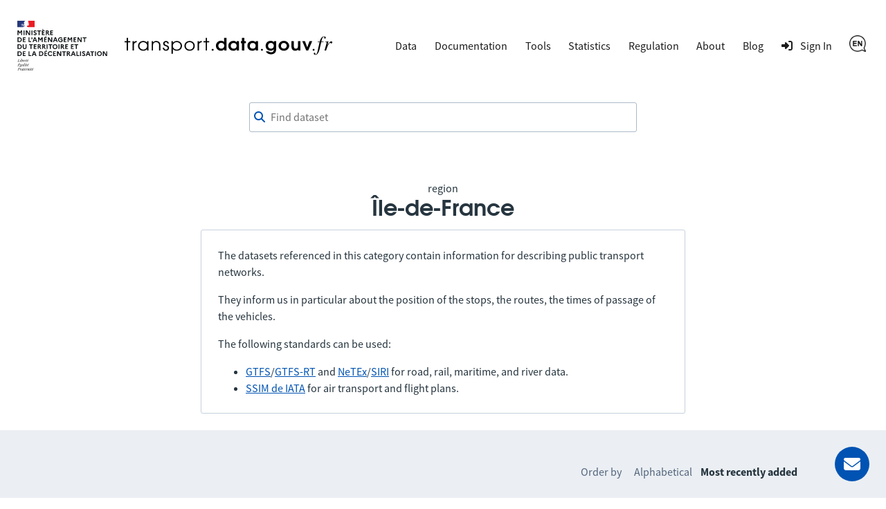

--- FILE ---
content_type: text/html; charset=utf-8
request_url: https://transport.data.gouv.fr/datasets/region/11?filter=has_realtime&licence=notspecified&locale=en&loi-climat-resilience=true&order_by=most_recent&page=33&type=public-transit
body_size: 4226
content:
<!DOCTYPE html>
<html lang="en">
  <head>
    <meta charset="utf-8">
    <meta http-equiv="X-UA-Compatible" content="IE=edge">
    <meta name="viewport" content="width=device-width, initial-scale=1">
    <meta name="author" content="Ministère de l’Aménagement du Territoire et de la Décentralisation">
    <meta name="csrf" content="TUEBNjMoNV5-dDYXKRcrFilBCEAsDBlXt4lLpRDnF1uYcAOYB2I7oald">



    <meta name="description" content="Publish, improve and reuse French public transport data">
    <title>Transport open datasets for region Île-de-France</title>

    <meta property="og:title" content="Transport open datasets for region Île-de-France">
    <meta property="og:image" content="https://transport.data.gouv.fr/images/transport-social-share-65fc4c760aa8fe71c7ae5e5bcd370981.png?vsn=d">
    <meta property="og:type" content="website">
    <meta property="og:description" content="Publish, improve and reuse French public transport data">
    <meta property="og:locale" content="en">

    <meta name="twitter:card" content="summary">
    <meta property="twitter:title" content="Transport open datasets for region Île-de-France">
    <meta property="twitter:image" content="https://transport.data.gouv.fr/images/transport-social-share-65fc4c760aa8fe71c7ae5e5bcd370981.png?vsn=d">
    <meta property="twitter:description" content="Publish, improve and reuse French public transport data">

    <link rel="stylesheet" media="all" href="/css/app-1eed0360def536b034976bbdf273f5ed.css?vsn=d">
    <link rel="alternate" type="application/atom+xml" href="https://transport.data.gouv.fr/atom.xml" title="Resources feed">
    <link type="text/plain" rel="author" href="https://transport.data.gouv.fr/humans.txt">

      <!-- Polyfill for css grid-->
      <script type="text/javascript">
        if(/MSIE \d|Trident.*rv:/.test(navigator.userAgent)) {
          document.write('<script src="https://unpkg.com/@babel/polyfill@7.0.0/dist/polyfill.js"><\/script>');
          document.write('<script src="https://unpkg.com/url-polyfill@1.0.14/url-polyfill.js"><\/script>');
        }
      </script>
      <!-- Matomo -->
      <script type="text/javascript">
        var _paq = _paq || [];
        _paq.push(["setCookieDomain", "*.transport.data.gouv.fr"]);
        _paq.push(["setDomains", "*.transport.data.gouv.fr"]);
        _paq.push(["trackPageView"]);
        _paq.push(["enableLinkTracking"]);
        window._paq = _paq;
        (function() {
          var u="//stats.data.gouv.fr/";
          _paq.push(["setTrackerUrl", u+"matomo.php"]);
          _paq.push(["setSiteId", "58"]);
          var d=document, g=d.createElement('script'), s=d.getElementsByTagName("script")[0];
          g.type="text/javascript"; g.async=true; g.defer=true; g.src=u+"matomo.js"; s.parentNode.insertBefore(g,s);
        })();
      </script>
      <!-- End Matomo Code -->


  </head>

  <body>
<header class="navbar">
  <div class="navbar__container">
    <a href="/" class="navbar__home">
<img alt="transport.data.gouv.fr" class="navbar__logo-mariane" src="/images/logo-header.svg">
<img alt="transport.data.gouv.fr" class="navbar__logo-black" src="/images/logo-black.svg">
    </a>
    <nav>
      <a href="#menu">
        <div class="nav__hamburger">
          <div></div>
          <div></div>
          <div></div>
        </div>
      </a>
      <div id="menu">
        <a id="close-menu" href="#" aria-label="Close the menu">
          <i class="fas icon--times-circle"></i>&nbsp
        </a>
        <ul class="nav__links top-nav-links">
          <li class="nav__item">
            <div class="dropdown">
Data
              <div class="dropdown-content">
<a href="/datasets">Datasets</a>
<a href="/explore">Data exploration map</a>
<a href="/explore/gtfs-stops">National GTFS stops map</a>
<a href="/reuses">Reuses</a>
              </div>
            </div>
          </li>
          <li class="nav__item">
<a href="https://doc.transport.data.gouv.fr">Documentation</a>
          </li>
          <li class="nav__item">
            <div class="dropdown">
Tools
              <div class="dropdown-content">
<a href="/validation">Check the quality of a file or a feed</a>
<a href="/tools/gtfs_diff">Compare two GTFS files</a>
<a href="/tools/siri-querier">SIRI query generator</a>
<a href="https://mtes-mct.github.io/alm-docs/" target="_blank">Accèslibre Mobilités</a>
<a href="https://stats.uptimerobot.com/q7nqyiO9yQ" target="_blank">Service status</a>
              </div>
            </div>
          </li>
          <li class="nav__item">
<a href="/stats">Statistics</a>
          </li>
          <li class="nav__item">
            <div class="dropdown">
Regulation
              <div class="dropdown-content">
<a href="https://normes.transport.data.gouv.fr" target="_blank">Standards</a>
<a href="https://doc.transport.data.gouv.fr/presentation-et-mode-demploi-du-pan/declaration-de-conformite" target="_blank">Declaration of conformity</a>
              </div>
            </div>
          </li>
          <li class="nav__item">
            <div class="dropdown">
About
              <div class="dropdown-content">
<a href="/missions">Our missions</a>
              </div>
            </div>
          </li>
          <li class="nav__item">
<a href="https://blog.transport.data.gouv.fr">Blog</a>
          </li>

            <li class="nav__item">
              <a class="navigation__link navigation__link--login" href="/login/explanation?redirect_path=%2Fdatasets%2Fregion%2F11%3Ffilter%3Dhas_realtime%26licence%3Dnotspecified%26locale%3Den%26loi-climat-resilience%3Dtrue%26order_by%3Dmost_recent%26page%3D33%26type%3Dpublic-transit">
                <i class="icon icon--login" aria-hidden="true"></i>
                <span>Sign In</span>
              </a>
            </li>

          <li class="nav__item">
            <div class="dropdown">

                <img src="/images/icons/en-c7bc664b647311212564f4a4e8aa4144.png?vsn=d" alt="English" height="24">

              <div class="dropdown-content">
<a href="/datasets/region/11?filter=has_realtime&amp;licence=notspecified&amp;locale=fr&amp;loi-climat-resilience=true&amp;order_by=most_recent&amp;page=33&amp;type=public-transit">
                  Français
</a>
<a href="/datasets/region/11?filter=has_realtime&amp;licence=notspecified&amp;locale=en&amp;loi-climat-resilience=true&amp;order_by=most_recent&amp;page=33&amp;type=public-transit">
                  English
</a>
              </div>
            </div>
          </li>
        </ul>
      </div>
    </nav>
  </div>
</header>
    <main class="layout-main">

<div class="container dataset-page-top">
  <div class="form__group">
<form action="/datasets" class="shortlist-form" method="get">
      <div class="searchBar">
<div class="form__group"><div class=""><i class="fas icon--magnifier" id="magnifier"></i><input aria-label="Find dataset" autocomplete="off" id="autoComplete" name="q" placeholder="Find dataset" type="search" value=""></div></div>
        <div class="autoCompleteResultsField">
          <div id="autoCompleteResults"></div>
        </div>
      </div>
</form>
    <div class="dataset-page-title">

region
        <h1>Île-de-France</h1>

    </div>
  </div>
</div>

<div class="container container_max_700px">
  <div class="panel mb-24" id="custom-message">
<p>
The datasets referenced in this category contain information for describing public transport networks.</p>
<p>
They inform us in particular about the position of the stops, the routes, the times of passage of the vehicles.</p>
<p>
The following standards can be used:</p>
<ul>
  <li>
<a href="https://gtfs.org/fr/documentation/overview/">GTFS</a>/<a href="https://gtfs.org/fr/documentation/realtime/reference/">GTFS-RT</a> and <a href="https://normes.transport.data.gouv.fr/">NeTEx</a>/<a href="https://normes.transport.data.gouv.fr/normes/siri/profil-france/">SIRI</a> for road, rail, maritime, and river data.  </li>
  <li>
<a href="https://www.iata.org/en/publications/manuals/standard-schedules-information/">SSIM de IATA</a> for air transport and flight plans.  </li>
</ul>

  </div>
</div>


  <section id="datasets-results" class="section-grey">
    <div class="container">
      <div class="shortlist">
        <nav class="side-pane" role="navigation">
          <div class="pt-48">
            <ul class="side-pane__menu">
              <li class="side-pane__title">
                <h3>Data type</h3>
                <li class="side-pane__dropdown unfolded">
                  <ul class="side-pane__submenu">
                    <li>
<a href="https://transport.data.gouv.fr/datasets/region/11?filter=has_realtime&amp;licence=notspecified&amp;locale=en&amp;loi-climat-resilience=true&amp;order_by=most_recent&amp;page=33">All (7)</a>
                    </li>

                      <li><a href="https://transport.data.gouv.fr/datasets/region/11?filter=has_realtime&amp;licence=notspecified&amp;locale=en&amp;loi-climat-resilience=true&amp;order_by=most_recent&amp;page=33&amp;type=vehicles-sharing">Vehicles sharing (7)</a></li>

                      <li><span class="activefilter">Public transit (0)</span></li>

                  </ul>
                </li>
              </li>

              <li class="side-pane__title">
                <h3>Real Time</h3>
                <li class="side-pane__dropdown unfolded">
                  <ul class="side-pane__submenu">
                    <li>
<a href="https://transport.data.gouv.fr/datasets/region/11?licence=notspecified&amp;locale=en&amp;loi-climat-resilience=true&amp;order_by=most_recent&amp;page=33&amp;type=public-transit">Any (0)</a>
                    </li>
                    <li>
<span class="activefilter">with real time (0)</span>
                    </li>
                  </ul>
                </li>
              </li>

                <li class="side-pane__title">
                  <h3>Regions</h3>
                  <li class="side-pane__dropdown unfolded">
                    <ul class="side-pane__submenu">
                      <li>
<a href="/datasets?filter=has_realtime&amp;licence=notspecified&amp;locale=en&amp;loi-climat-resilience=true&amp;order_by=most_recent&amp;page=33&amp;type=public-transit">All (0)</a>
                      </li>









































                    </ul>
                  </li>
                </li>


                <li class="side-pane__title">
                  <h3>Licences</h3>
                  <li class="side-pane__dropdown unfolded">
                    <ul class="side-pane__submenu">
                      <li>
<a href="https://transport.data.gouv.fr/datasets/region/11?filter=has_realtime&amp;locale=en&amp;loi-climat-resilience=true&amp;order_by=most_recent&amp;page=33&amp;type=public-transit">All (4)</a>
                      </li>


                          <li><a href="https://transport.data.gouv.fr/datasets/region/11?filter=has_realtime&amp;licence=mobility-licence&amp;locale=en&amp;loi-climat-resilience=true&amp;order_by=most_recent&amp;page=33&amp;type=public-transit">Mobility Licence (1)</a></li>



                          <li><a href="https://transport.data.gouv.fr/datasets/region/11?filter=has_realtime&amp;licence=odc-odbl&amp;locale=en&amp;loi-climat-resilience=true&amp;order_by=most_recent&amp;page=33&amp;type=public-transit">odc-odbl (3)</a></li>


                    </ul>
                  </li>
                </li>

              <li class="side-pane__title">
                <h3>Resource format</h3>
                <li class="side-pane__dropdown unfolded">
                  <ul class="side-pane__submenu">
                    <li>
<span class="activefilter">All (0)</span>
                    </li>

                  </ul>
                </li>
              </li>
            </ul>
          </div>
        </nav>
        <div class="main-pane transparent">

            <div class="order-by">
              <span class="order-by__title">Order by</span>
              <span class="order-by-option"><a href="https://transport.data.gouv.fr/datasets/region/11?filter=has_realtime&amp;licence=notspecified&amp;locale=en&amp;loi-climat-resilience=true&amp;order_by=alpha&amp;page=33&amp;type=public-transit">Alphabetical</a></span>
              <span class="order-by-option"><span class="activefilter">Most recently added</span></span>
            </div>

            <div>

            </div>

        </div>
      </div>

      <div class="api-link">
        <i class="fas fa-cogs"></i>

<a href="/swaggerui#/datasets/API.DatasetController.datasets">Get dataset list via an API</a> -
      </div>
    </div>
  </section>

<script src="/js/autocomplete-4d2911826eda0025a65adf32d980dad2.js?vsn=d"></script>
    </main>
<footer class="footer" id="footer">
  <a href="#mail_form" class="mail__button" aria-label="Ask for help">
    <i class="fas icon--envelope"></i>
    <span>Ask for help</span>
  </a>
  <div class="modal__backdrop" id="mail_form">
    <div class="footer__contact">
      <a class="footer__contact--close" href="#" aria-label="Close the form">
        <i class="fas icon--times-circle"></i>
      </a>
<form action="/send_mail" method="post"><input name="_csrf_token" type="hidden" hidden value="TUEBNjMoNV5-dDYXKRcrFilBCEAsDBlXt4lLpRDnF1uYcAOYB2I7oald">
        <h3>Contact</h3>
        <p>
Did you read our <a href="https://doc.transport.data.gouv.fr" target="_blank">online documentation</a>? Your answer is likely there.
        </p>
<label for="email">
Email address<div class="form__group"><input id="email" name="email" required type="email"></div>
</label>
<label class="pt-12" for="user_type">
I am <div class="form__group"><select id="user_type" name="user_type" required><option value="data-producer">Data producer</option><option value="data-reuser">Data reuser</option><option value="other">Other</option></select></div>
</label>
<label class="pt-12" for="question_type">
My question is about <div class="form__group"><select id="question_type" name="question_type" required><option value="website">The website transport.data.gouv.fr</option><option value="data-not-found">Data I can&#39;t find</option><option value="technical-support">Technical support</option><option value="legal-requirements">Legal requirements</option><option value="other">Other</option></select></div>
</label>
<div class="form__group"><input autocomplete="off" class="form-special-field" id="name" name="name" placeholder="your name" tabindex="-1" type="text"></div>
<label class="pt-12" for="subject">
Subject<div class="form__group"><input id="subject" name="subject" required type="text"></div>
</label>
<label class="pt-12" for="question">
Question<div class="form__group"><textarea id="question" name="question" required>
</textarea></div>
</label>
<div class="form__group"><button class="button" type="submit">Send email</button></div>
</form>
    </div>
  </div>
  <div class="container">
    <div class="footer__logo">
<a class="ministere-link" href="https://www.ecologie.gouv.fr">Ministère de l’Aménagement du Territoire et de la Décentralisation</a>
<a href="/"><img alt="transport.data.gouv.fr" src="/images/logo-footer.svg"></a>
    </div>
    <ul class="footer__links">
      <li>
        <a class="footer__link footer__link--contact" href="#mail_form">
Contact
        </a>
      </li>
      <li>
        <a class="footer__link" target="_blank" href="https://doc.transport.data.gouv.fr/outils/outils-disponibles-sur-le-pan/api">
          API
        </a>
      </li>
      <li>
        <a class="footer__link" target="_blank" href="https://doc.transport.data.gouv.fr/le-point-d-acces-national/generalites/le-point-dacces-national">
          FAQ
        </a>
      </li>
      <li>
        <a class="footer__link" target="_blank" href="https://github.com/etalab/transport-site/">
Source code
        </a>
      </li>
      <li>
        <a class="footer__link" href="/legal">
Legal Information
        </a>
      </li>
      <li>
        <a class="footer__link" target="_blank" href="/budget">
Budget
        </a>
      </li>
      <li>
        <a class="footer__link" href="/accessibilite">
Accessibility: non-compliant
        </a>
      </li>
    </ul>
  </div>
</footer>
  </body>

</html>

--- FILE ---
content_type: image/svg+xml
request_url: https://transport.data.gouv.fr/images/logo-header.svg
body_size: 11272
content:
<?xml version="1.0" encoding="UTF-8" standalone="no"?><!DOCTYPE svg PUBLIC "-//W3C//DTD SVG 1.1//EN" "http://www.w3.org/Graphics/SVG/1.1/DTD/svg11.dtd"><svg width="100%" height="100%" viewBox="0 0 5696 3459" version="1.1" xmlns="http://www.w3.org/2000/svg" xmlns:xlink="http://www.w3.org/1999/xlink" xml:space="preserve" xmlns:serif="http://www.serif.com/" style="fill-rule:evenodd;clip-rule:evenodd;stroke-linejoin:round;stroke-miterlimit:2;"><g><path d="M425.879,3107.1l1.929,-5.979c-25.662,-4.825 -28.946,-4.825 -18.716,-32.805l10.42,-28.745l28.363,-0c12.733,-0 12.925,5.208 10.996,19.1l7.333,-0l16.979,-46.5l-7.333,-0c-6.367,11 -11.383,19.104 -25.275,19.104l-27.975,-0l14.854,-40.713c4.633,-12.929 7.334,-15.629 24.696,-15.629l12.35,0c17.946,0 20.067,4.825 20.067,22.958l7.137,0l5.984,-31.641l-106.509,-0l-1.929,5.983c20.646,4.242 22.575,6.171 12.929,32.8l-23.154,63.283c-9.65,26.438 -13.7,28.559 -37.433,32.805l-1.738,5.979l76.025,-0Zm147.792,-77.563c3.667,-12.541 1.737,-23.541 -7.908,-23.541c-11.384,-0 -14.28,8.683 -25.855,33.575l0,-14.279c0,-10.226 -3.287,-19.296 -12.541,-19.296c-10.809,-0 -20.646,16.787 -28.171,33.379l5.017,-0c5.208,-7.525 10.033,-11.963 13.891,-11.963c4.629,0 7.138,7.142 0,22.963l-20.837,46.308c-3.859,8.679 0.191,14.275 8.683,14.275c5.208,0 7.525,-1.35 9.646,-6.946l20.45,-54.216c5.792,-7.138 11,-13.313 17.558,-20.259l20.067,0Zm93.771,-27.979l-8.105,-0.579l-9.066,8.875l-1.929,-0c-43.992,-0 -82.004,49.396 -82.004,85.283c-0,10.034 6.174,15.821 15.82,15.821c11.384,0 22.575,-16.204 35.117,-33.571l-0.579,6.175c-1.542,17.75 3.858,27.396 13.121,27.396c10.804,0 20.645,-16.783 28.171,-33.379l-5.017,-0c-5.209,7.525 -10.034,11.962 -13.892,11.962c-4.054,0 -6.946,-7.329 0,-22.958l28.363,-65.025Zm-81.23,79.3c0,-23.729 26.434,-55.954 41.288,-55.954c3.283,-0 6.367,0.388 9.071,1.158l-15.438,41.1c-8.875,10.804 -22.575,23.925 -28.941,23.925c-3.667,0 -5.98,-3.087 -5.98,-10.229Zm97.434,-60.004l17.75,-0l-28.167,76.983c-2.508,6.563 0.963,13.121 7.717,13.121c16.012,0 41.867,-15.821 50.937,-37.429l-5.016,0c-7.138,7.525 -20.838,17.558 -32.609,19.679l25.854,-72.354l26.434,-0l3.279,-11l-25.658,-0l9.837,-27.783l-10.225,-0l-18.329,27.783l-21.804,3.088l-0,7.912Zm125.996,52.867l-6.563,-0c-8.296,9.841 -17.171,17.558 -26.046,17.558c-9.07,-0 -13.7,-5.404 -13.7,-17.558c0,-5.017 0.58,-10.034 1.542,-14.663l53.446,-17.558c10.421,-24.696 -2.121,-35.504 -16.783,-35.504c-25.28,-0 -54.026,42.258 -54.026,79.3c0,16.596 7.909,25.662 20.259,25.662c14.471,0 29.521,-14.083 41.871,-37.237Zm-18.334,-53.446c7.142,-0 13.317,5.404 10.034,19.1l-33.184,7.721c5.788,-15.438 15.434,-26.821 23.15,-26.821Zm118.471,9.262c3.667,-12.541 1.738,-23.541 -7.912,-23.541c-11.384,-0 -14.275,8.683 -25.855,33.575l0,-14.279c0,-10.226 -3.279,-19.296 -12.541,-19.296c-10.804,-0 -20.646,16.787 -28.171,33.379l5.017,-0c5.212,-7.525 10.033,-11.963 13.891,-11.963c4.634,0 7.142,7.142 0,22.963l-20.837,46.308c-3.859,8.679 0.196,14.275 8.683,14.275c5.209,0 7.525,-1.35 9.646,-6.946l20.454,-54.216c5.788,-7.138 10.996,-13.313 17.559,-20.259l20.066,0Zm0.383,67.146c-3.858,8.679 0.192,14.275 8.684,14.275c5.208,0 7.525,-1.35 9.646,-6.946l20.454,-54.216c9.454,-11.575 28.941,-23.925 36.658,-23.925c5.596,-0 4.825,4.629 1.158,11.575l-31.45,60.391c-3.087,5.984 0.963,13.121 7.717,13.121c15.438,0 33.767,-13.892 41.096,-33.379l-5.017,-0c-5.016,7.142 -13.504,15.05 -21.416,16.4l27.012,-54.604c3.475,-6.946 5.213,-13.504 5.213,-18.713c-0,-8.875 -5.017,-14.666 -14.279,-14.666c-13.313,-0 -26.821,15.05 -42.834,33.575l0,-14.279c0,-10.226 -3.279,-19.296 -12.542,-19.296c-5.787,-0 -11.383,5.016 -16.595,12.158l-0,1.929c10.033,-0.579 14.47,14.471 7.333,30.292l-20.838,46.308Zm169.98,-118.083c6.95,-0 12.737,-5.596 12.737,-12.738c0,-6.946 -5.787,-12.733 -12.737,-12.733c-7.138,-0 -12.734,5.787 -12.734,12.733c0,7.142 5.596,12.738 12.734,12.738Zm-5.404,38.587c2.129,-7.137 -2.696,-11.191 -6.363,-11.191c-15.437,-0 -33.767,13.891 -41.096,33.379l5.017,-0c5.017,-7.138 13.504,-15.05 21.417,-16.4l-29.521,76.796c-2.705,7.137 2.7,11.187 6.366,11.187c14.663,0 31.834,-14.083 39.167,-33.379l-5.017,-0c-5.016,7.142 -13.504,15.05 -21.416,16.4l31.446,-76.792Zm23.929,3.667l17.75,-0l-28.175,76.983c-2.505,6.563 0.971,13.121 7.721,13.121c16.016,0 41.87,-15.821 50.937,-37.429l-5.017,0c-7.137,7.525 -20.837,17.558 -32.604,19.679l25.854,-72.354l26.434,-0l3.279,-11l-25.663,-0l9.842,-27.783l-10.229,-0l-18.329,27.783l-21.8,3.088l-0,7.912Zm115.379,-24.696l37.621,-35.116l-0,-4.055l-20.259,0l-23.154,39.171l5.792,0Zm10.608,77.563l-6.558,-0c-8.296,9.841 -17.171,17.558 -26.046,17.558c-9.071,-0 -13.7,-5.404 -13.7,-17.558c-0,-5.017 0.579,-10.034 1.542,-14.663l53.446,-17.558c10.42,-24.696 -2.121,-35.504 -16.784,-35.504c-25.279,-0 -54.025,42.258 -54.025,79.3c0,16.596 7.908,25.662 20.258,25.662c14.471,0 29.521,-14.083 41.867,-37.237Zm-18.329,-53.446c7.142,-0 13.317,5.404 10.033,19.1l-33.183,7.721c5.788,-15.438 15.433,-26.821 23.15,-26.821Z" style="fill:#111517;fill-rule:nonzero;"/><path d="M464.083,2715.61l37.621,-25.854l0,-4.05l-22.767,0l-20.837,29.904l5.983,0Zm-15.437,80.846c12.733,0 12.929,5.209 10.996,19.1l7.333,0l16.979,-46.5l-7.333,0c-6.367,11 -11.384,19.104 -25.275,19.104l-27.975,0l14.083,-38.783c4.633,-12.925 7.334,-15.433 24.696,-15.433l12.35,-0c17.946,-0 20.067,4.82 20.067,22.766l7.137,0l5.984,-31.646l-106.509,0l-1.929,5.984c20.646,4.246 22.575,6.175 12.929,32.8l-23.154,63.287c-9.65,26.434 -13.7,28.555 -37.433,32.8l-1.738,5.98l118.471,-0l21.225,-33.571l-8.104,-0c-13.504,12.733 -30.483,24.891 -54.217,24.891c-31.454,0 -28.558,-1.35 -18.137,-30.1l11.191,-30.679l28.363,0Zm134.871,82.579c-0,-12.345 -11,-16.783 -28.946,-22.187c-15.433,-4.629 -22.379,-5.979 -22.379,-10.996c-0,-4.054 3.279,-8.879 9.841,-12.35c25.275,-1.35 41.675,-24.117 41.675,-43.221c0,-4.05 -0.771,-7.525 -2.125,-10.612l21.421,-0l3.279,-10.996l-33.958,-0c-4.054,-2.509 -8.875,-3.859 -13.7,-3.859c-26.821,0 -44.183,23.538 -44.183,42.638c-0,14.475 9.258,23.542 20.446,25.663c-12.538,5.595 -19.484,12.158 -19.484,19.874c0,4.438 1.546,7.525 5.208,10.417c-28.941,8.492 -40.325,18.138 -40.325,31.838c0,13.312 17.559,18.908 38.396,18.908c35.313,-0 64.834,-19.1 64.834,-35.117Zm-41.875,-52.866c-6.367,-0 -8.871,-5.4 -8.871,-11.575c-0,-17.171 9.262,-42.45 23.733,-42.45c6.367,-0 8.875,5.404 8.875,11.579c0,17.171 -9.262,42.446 -23.737,42.446Zm-39.938,62.32c0,-10.224 9.842,-16.591 23.925,-22.187c4.634,2.317 11.575,4.825 20.842,7.913c14.662,4.82 20.258,6.749 20.258,11.187c0,9.458 -16.016,16.596 -37.816,16.596c-18.33,-0 -27.209,-3.859 -27.209,-13.509Zm196.417,-128.112l-8.104,-0.579l-9.067,8.875l-1.929,-0c-43.992,-0 -82.004,49.392 -82.004,85.279c-0,10.033 6.175,15.825 15.825,15.825c11.383,0 22.575,-16.208 35.112,-33.575l-0.575,6.175c-1.546,17.75 3.858,27.4 13.117,27.4c10.808,0 20.646,-16.788 28.171,-33.379l-5.017,-0c-5.208,7.521 -10.033,11.962 -13.892,11.962c-4.05,0 -6.946,-7.333 0,-22.962l28.363,-65.021Zm-81.229,79.3c-0,-23.733 26.433,-55.954 41.291,-55.954c3.28,-0 6.367,0.383 9.067,1.158l-15.433,41.096c-8.875,10.804 -22.575,23.925 -28.942,23.925c-3.667,-0 -5.983,-3.087 -5.983,-10.225Zm102.258,13.121l53.833,-141.046l-1.737,-2.121l-33.767,3.858l0,4.05l6.563,5.017c5.979,4.633 4.05,9.071 -1.35,23.35l-42.063,110.75c-3.087,5.979 0.963,13.121 7.717,13.121c15.437,0 31.837,-13.892 39.166,-33.379l-5.016,-0c-5.017,7.137 -15.434,15.046 -23.346,16.4Zm102.646,-115.383c6.95,-0 12.737,-5.596 12.737,-12.734c0,-6.946 -5.787,-12.733 -12.737,-12.733c-7.138,-0 -12.733,5.787 -12.733,12.733c-0,7.138 5.595,12.734 12.733,12.734Zm-5.4,38.587c2.121,-7.138 -2.7,-11.188 -6.367,-11.188c-15.437,0 -33.767,13.892 -41.1,33.38l5.017,-0c5.017,-7.142 13.508,-15.05 21.416,-16.4l-29.52,76.791c-2.7,7.138 2.704,11.192 6.37,11.192c14.663,0 31.834,-14.087 39.167,-33.379l-5.017,-0c-5.016,7.137 -13.508,15.046 -21.416,16.4l31.45,-76.796Zm23.921,3.667l17.754,-0l-28.171,76.987c-2.508,6.559 0.962,13.121 7.717,13.121c16.016,0 41.87,-15.825 50.937,-37.433l-5.017,-0c-7.137,7.525 -20.837,17.558 -32.608,19.679l25.854,-72.354l26.434,-0l3.283,-10.996l-25.662,-0l9.837,-27.783l-10.225,-0l-18.329,27.783l-21.804,3.087l-0,7.909Zm115.379,-24.696l37.625,-35.117l-0,-4.05l-20.258,0l-23.155,39.167l5.788,-0Zm10.612,77.562l-6.558,0c-8.296,9.842 -17.175,17.559 -26.05,17.559c-9.067,-0 -13.696,-5.4 -13.696,-17.559c0,-5.016 0.575,-10.033 1.542,-14.662l53.446,-17.559c10.42,-24.695 -2.121,-35.5 -16.788,-35.5c-25.275,0 -54.025,42.255 -54.025,79.301c0,16.591 7.913,25.662 20.263,25.662c14.471,0 29.521,-14.087 41.866,-37.242Zm-18.329,-53.445c7.138,-0 13.313,5.404 10.034,19.104l-33.188,7.716c5.788,-15.437 15.437,-26.82 23.154,-26.82Z" style="fill:#111517;fill-rule:nonzero;"/><path d="M471.029,2483.88l-70.237,0l-1.93,5.98c20.65,4.245 22.58,6.174 12.93,32.799l-22.767,63.288c-9.65,26.433 -13.7,28.558 -37.433,32.8l-1.738,5.983l106.896,0l23.154,-41.291l-8.104,-0c-13.121,14.47 -28.558,32.608 -52.288,32.608c-17.945,0 -20.07,-3.088 -10.42,-30.1l22.766,-63.288c9.455,-26.433 13.7,-28.554 37.434,-32.799l1.737,-5.98Zm77.754,12.346c6.946,0 12.734,-5.596 12.734,-12.733c-0,-6.946 -5.788,-12.733 -12.734,-12.733c-7.141,-0 -12.737,5.787 -12.737,12.733c-0,7.137 5.596,12.733 12.737,12.733Zm-5.408,38.592c2.125,-7.142 -2.696,-11.192 -6.367,-11.192c-15.433,0 -33.762,13.892 -41.091,33.379l5.016,0c5.017,-7.137 13.504,-15.05 21.417,-16.4l-29.521,76.792c-2.704,7.138 2.7,11.192 6.367,11.192c14.662,-0 31.833,-14.084 39.167,-33.38l-5.017,0c-5.017,7.138 -13.504,15.05 -21.417,16.401l31.446,-76.792Zm104.967,10.225c-0,-15.629 -5.792,-21.417 -16.596,-21.417c-13.504,0 -26.242,14.279 -38.975,31.642l32.221,-84.7l-1.734,-2.125l-33.766,3.858l-0,4.054l6.558,5.017c5.983,4.629 4.054,9.454 -1.35,23.346l-34.729,89.525c-2.508,6.562 -5.596,14.279 -5.596,16.4c0,9.262 12.542,17.946 23.925,17.946c26.242,-0 70.042,-47.271 70.042,-83.546Zm-60.78,67.916c-5.208,0 -12.733,-4.824 -12.733,-9.066c0,-1.35 2.313,-7.333 5.208,-14.858l8.684,-22.963c9.258,-10.996 23.346,-22.767 31.254,-22.767c4.825,0 8.492,3.088 8.492,10.229c-0,21.03 -19.68,59.425 -40.905,59.425Zm131.009,-21.608l-6.563,0c-8.295,9.838 -17.17,17.559 -26.046,17.559c-9.07,-0 -13.699,-5.405 -13.699,-17.559c-0,-5.017 0.579,-10.033 1.541,-14.667l53.446,-17.558c10.421,-24.696 -2.121,-35.5 -16.783,-35.5c-25.275,0 -54.025,42.254 -54.025,79.3c-0,16.596 7.908,25.663 20.258,25.663c14.471,-0 29.521,-14.084 41.871,-37.238Zm-18.329,-53.446c7.137,0 13.312,5.4 10.029,19.1l-33.183,7.717c5.787,-15.433 15.433,-26.817 23.154,-26.817Zm118.466,9.259c3.667,-12.542 1.738,-23.538 -7.912,-23.538c-11.384,0 -14.275,8.684 -25.854,33.571l-0,-14.275c-0,-10.229 -3.28,-19.296 -12.542,-19.296c-10.804,0 -20.646,16.788 -28.171,33.379l5.017,0c5.212,-7.525 10.033,-11.962 13.896,-11.962c4.629,-0 7.137,7.137 -0,22.962l-20.842,46.304c-3.858,8.684 0.196,14.28 8.683,14.28c5.213,-0 7.525,-1.35 9.65,-6.946l20.45,-54.217c5.788,-7.142 11,-13.317 17.559,-20.262l20.066,-0Zm13.888,-8.68l14.087,0l-28.171,76.984c-2.508,6.562 0.967,13.121 7.717,13.121c16.017,-0 41.871,-15.821 50.938,-37.434l-5.017,0c-7.138,7.525 -20.837,17.559 -32.604,19.684l25.854,-72.355l26.433,0l3.279,-10.999l-25.662,-0l9.842,-27.784l-10.225,0l-18.334,27.784l-18.137,3.087l-0,7.912Zm110.558,-24.699l37.625,-35.117l0,-4.05l-20.262,-0l-23.15,39.167l5.787,-0Zm10.613,77.566l-6.563,0c-8.296,9.838 -17.171,17.559 -26.046,17.559c-9.07,-0 -13.7,-5.405 -13.7,-17.559c0,-5.017 0.58,-10.033 1.542,-14.667l53.446,-17.558c10.421,-24.696 -2.121,-35.5 -16.784,-35.5c-25.274,0 -54.025,42.254 -54.025,79.3c0,16.596 7.909,25.663 20.259,25.663c14.471,-0 29.521,-14.084 41.871,-37.238Zm-18.329,-53.446c7.137,0 13.312,5.4 10.029,19.1l-33.184,7.717c5.788,-15.433 15.434,-26.817 23.155,-26.817Z" style="fill:#111517;fill-rule:nonzero;"/><path d="M626.3,599.454c-0.658,-0.658 1.979,0 2.642,-1.317l-5.284,0c-0.658,0 -0.658,-0.662 -0.658,-1.325c-3.304,0.663 -7.267,1.984 -10.567,2.642c-4.621,1.321 -8.583,4.625 -13.866,5.946c-7.263,2.642 -13.205,8.583 -21.129,11.225c-0.663,-0 -0.663,-0.663 -0.663,-1.321c0.663,-1.983 3.304,-2.641 4.621,-4.625c-0,-0.658 -0,-1.316 -0.659,-1.316c5.284,-7.267 12.546,-11.226 19.151,-17.171l-0,-1.979c1.979,-2.642 5.283,-3.963 6.604,-7.267c0.658,-1.979 3.3,-4.621 6.604,-5.942c-0.663,-0.658 -1.983,-0.658 -1.983,-1.979c-2.642,-0 -5.284,1.321 -7.926,-0.663c1.234,-1.229 2.646,-1.908 4.142,-2.345c-0.571,-0.113 -1.083,-0.396 -1.5,-0.955c-0.658,-1.32 1.275,-2.795 3.304,-3.299c2.642,-0.663 5.942,-0.663 7.921,-2.642c-4.621,-0.663 -9.904,1.321 -14.525,-1.321c3.3,-8.588 8.584,-15.85 16.509,-19.812c0.658,-0 1.979,-0 1.979,0.662c-0,3.3 -1.979,5.942 -5.284,6.604c5.284,1.321 10.567,1.321 15.85,3.958c-0.662,1.325 -1.983,0.663 -2.641,0.663c3.3,1.979 7.262,0.662 10.562,3.3c-1.979,1.983 -3.958,0 -5.942,0c20.471,5.946 42.263,10.567 59.43,23.771c-14.525,7.267 -29.713,10.566 -45.563,13.866c-1.979,0 -3.3,0 -5.283,-0.658c-0,0.658 -0,1.983 -0.658,1.983c-2.642,0 -4.621,0 -6.605,1.317c-2.641,1.321 -6.604,1.983 -8.583,0Zm-13.521,45.938c-0.054,0.037 -0.112,0.075 -0.167,0.112c-2.47,1.742 -4.933,3.517 -7.537,5.029c-2.825,1.638 -5.783,2.884 -8.713,4.275c-0.02,-0.054 -0.045,-0.108 -0.083,-0.158c-0.225,-0.308 -0.687,-0.5 -1.116,-0.267c-2.501,1.355 -4.63,3.138 -6.646,5.059c-0.309,0.295 -0.613,0.591 -0.917,0.891c-0.021,0.017 -0.038,0.034 -0.054,0.05c-0.017,0.017 -0.038,0.034 -0.054,0.05c-0.313,0.313 -0.625,0.621 -0.938,0.938c-0.037,0.033 -0.075,0.071 -0.112,0.108c-0.017,0.021 -0.021,0.042 -0.038,0.058c-0.471,0.471 -0.925,0.942 -1.437,1.546c-0.329,0.392 -0.442,0.634 -0.884,0.925c-0.408,0.271 -1.545,0.267 -1.437,-0.496c0.004,-0.041 -0,-0.087 0.004,-0.129c-0.388,0.204 -0.779,0.413 -1.171,0.6c-0.362,0.175 -0.696,0.371 -1.029,0.567c-0.146,-0.054 -0.3,-0.075 -0.458,-0.067c-0.167,0.009 -0.334,0.05 -0.475,0.163c-0.809,0.629 -1.609,1.304 -2.384,2.008c-1.379,1.25 -2.679,2.613 -3.833,4.075c-0.021,0.021 -0.038,0.042 -0.058,0.059c-0.042,0.062 -0.088,0.124 -0.13,0.183c-0.066,0.087 -0.133,0.171 -0.2,0.258c-0.066,0.088 -0.141,0.179 -0.208,0.271c-0.021,0.029 -0.042,0.054 -0.062,0.083c-0.159,0.213 -0.3,0.438 -0.45,0.654c-0.009,0.013 -0.017,0.03 -0.025,0.042c-0.113,0.125 -0.3,0.213 -0.542,0.258c-0.087,-0.129 -0.183,-0.258 -0.267,-0.391c-0.062,-0.104 -0.12,-0.213 -0.183,-0.321c-0.2,-0.342 -0.388,-0.696 -0.562,-1.058c-0.009,-0.013 -0.013,-0.025 -0.021,-0.038c-0.05,-0.108 -0.104,-0.217 -0.155,-0.329c0.717,-0.767 1.405,-1.567 2.071,-2.375c0.046,-0.054 0.092,-0.108 0.134,-0.163c0.229,-0.279 0.458,-0.562 0.687,-0.845c0.371,-0.471 0.742,-0.942 1.104,-1.413c0.134,-0.175 0.271,-0.35 0.404,-0.525c0.725,-0.946 1.421,-1.862 2.067,-2.787c0.017,-0.025 0.033,-0.05 0.046,-0.071c0.1,-0.138 0.192,-0.279 0.288,-0.417c0.316,-0.466 0.62,-0.942 0.904,-1.421c0.254,-0.429 0.496,-0.866 0.721,-1.316c0.02,-0.034 0.037,-0.063 0.054,-0.096c0.021,-0.046 0.046,-0.092 0.071,-0.138c0.037,-0.079 0.07,-0.166 0.108,-0.246c0.229,-0.495 0.437,-1.012 0.625,-1.541c0.021,-0.054 0.042,-0.113 0.058,-0.171c0.05,-0.142 0.1,-0.283 0.15,-0.433c0.071,-0.238 0.142,-0.479 0.204,-0.725l0.005,-0.005c0.012,-0.054 0.02,-0.108 0.037,-0.162c0.079,-0.317 0.167,-0.633 0.229,-0.967c0.033,-0.175 -0.012,-0.316 -0.079,-0.446c0.708,-1.237 1.6,-2.429 2.617,-3.562c-0.1,0.058 -0.209,0.108 -0.305,0.171c-0.945,0.608 -1.57,1.458 -2.45,2.117c-0.72,0.537 -2.045,-0.355 -1.191,-0.988c0.579,-0.433 1.017,-0.908 1.5,-1.363c0.025,-0.037 0.037,-0.07 0.071,-0.108c1.087,-1.071 2.125,-2.446 3.366,-3.35c0.759,-0.554 1.417,-1.016 2.034,-1.55c0.095,-0.083 0.191,-0.175 0.287,-0.262c0.459,-0.609 0.954,-1.155 1.479,-1.667c0.021,-0.021 0.042,-0.046 0.067,-0.067c6.321,-6.1 16.958,-5.825 25.296,-9.716c3.3,-1.321 7.262,0.662 10.562,-0c1.984,-0 3.963,-0 5.942,1.321c-5.929,3.233 -11.412,6.883 -16.821,10.279Zm11.833,5.454c-0.299,0.725 -0.974,1.35 -1.629,1.925c0.825,0.171 1.404,0.533 0.871,1.025c-1.533,1.404 -2.991,2.812 -5.004,3.492c-0.142,0.045 -0.542,0.108 -1.017,0.137c-0.808,0.783 -1.62,1.562 -2.462,2.308c-0.783,0.696 -4.413,0.192 -3.304,-0.791c1.675,-1.484 3.229,-3.1 4.883,-4.609c0.929,-0.854 1.917,-1.671 2.746,-2.629c0.458,-0.533 0.837,-1.054 1.417,-1.462c0.541,-0.384 4.033,-0.692 3.499,0.604Zm-30.666,-98.934c-0.663,1.321 -1.392,1.463 -1.984,2.642c-0.658,1.321 -1.32,1.983 -2.641,2.642c-0.658,-0 -1.321,-0 -1.321,-0.659c0.663,-2.641 2.642,-5.283 5.283,-5.945c0.663,-0 0.663,0.662 0.663,1.32Zm-54.808,43.584c-0,-0 -0.659,-0.663 -0.659,-1.321c8.583,-11.229 15.183,-21.792 21.129,-33.679c8.584,-4.621 15.709,-11.35 22.45,-18.488c11.225,-11.887 23.113,-22.45 36.98,-29.054c5.279,-1.979 11.883,-1.321 17.166,0.663c-1.979,2.637 -5.283,1.979 -7.925,3.958c-0.658,0 -1.321,0 -1.979,-0.658c0.658,-0.663 0.658,-1.321 0.658,-1.984c-6.6,7.267 -15.845,10.567 -21.129,19.15c-3.962,6.605 -6.604,15.188 -15.187,17.171c-2.642,0.658 0.662,-1.983 -0.659,-1.321c-20.471,12.546 -34.995,27.734 -50.845,45.563Zm101.029,14.525c-1.321,-0 -3.963,0.658 -3.3,-0.658c0.658,-3.305 5.279,-3.305 7.92,-4.625c1.321,-0.659 3.301,-1.98 4.625,-1.321c1.321,1.983 3.301,1.321 4.621,2.641c-3.962,3.963 -9.246,1.984 -13.866,3.963Zm101.541,47.304c3.75,-3.75 7.538,-7.779 11.305,-11.821l-0.084,0c7.017,-7.937 13.892,-15.508 22.025,-22.479c2.479,-2.213 4.879,-4.163 7.179,-5.742c0.663,-0.658 0.663,-1.979 1.321,-2.641c-3.3,1.32 -5.283,3.962 -8.583,5.283c-0.663,-0 -1.321,-0.658 -0.663,-1.321c2.354,-1.762 4.709,-3.525 7.059,-5.291c-0.146,0.008 -0.3,0.008 -0.454,0.008c-0.659,-0 -0.659,-0.658 -0.659,-1.317c-8.583,-1.325 -15.187,4.621 -21.129,9.904c-1.321,0.659 -2.642,-0.662 -3.304,-0.662c-9.904,3.304 -17.167,11.887 -27.071,15.85l0,-1.321c-3.962,1.321 -7.812,3.717 -11.888,4.621c-5.941,1.321 -11.225,0.658 -16.508,0.658c-8.004,0.804 -16.004,2.567 -24.008,4.275c-0.229,0.063 -0.463,0.113 -0.692,0.175c-4.292,1.175 -8.346,2.775 -12.304,4.954c-0.154,0.084 -0.304,0.171 -0.45,0.263c-0.329,0.412 -0.65,0.808 -0.958,1.142c-1.417,1.562 -2.642,2.991 -4.525,3.95c-4.063,2.066 -7.371,5.662 -10.95,8.583c-0.259,0.208 -0.65,0.312 -1.059,0.333c-3.546,3.396 -7.037,6.846 -10.637,10.179c-0.254,0.238 -1.275,0.367 -2.013,0.246c0.017,-0.025 0.042,-0.037 0.054,-0.062c0.125,-0.209 0.255,-0.421 0.38,-0.63c0.558,-0.933 1.125,-1.862 1.691,-2.787c0.642,-1.029 1.292,-2.054 1.963,-3.067c0.9,-1.362 1.825,-2.712 2.808,-4.016c0.258,-0.342 0.188,-0.646 -0.025,-0.867c-0.208,-0.221 -0.558,-0.35 -0.912,-0.346c3.296,-3.196 7.208,-5.921 11.083,-8.275l-0,-0.108c-0.442,0.15 -1.079,-0.2 -0.746,-0.667c0.417,-0.583 0.746,-1.204 1.138,-1.8c0.075,-0.196 0.141,-0.391 0.212,-0.587c-0.166,-0.175 -0.337,-0.346 -0.5,-0.521c-1.066,0.696 -2.2,1.35 -3.104,2.167c-1.579,1.425 -2.817,4.337 -5.217,4.308c-0.154,-0 -0.625,-0.025 -1,-0.142c-0.283,-0.05 -0.533,-0.129 -0.691,-0.237c0.025,-0.05 0.058,-0.1 0.083,-0.15c0.033,-0.063 0.067,-0.121 0.1,-0.184c0.033,-0.054 0.062,-0.112 0.096,-0.171c0.104,-0.187 0.208,-0.379 0.312,-0.566c0.109,-0.192 0.209,-0.379 0.317,-0.571c0.083,-0.15 0.167,-0.304 0.254,-0.458c0.154,-0.28 0.308,-0.559 0.467,-0.838c0.112,-0.2 0.233,-0.396 0.346,-0.596c0.283,-0.487 0.566,-0.97 0.854,-1.458c0.133,-0.233 0.271,-0.467 0.408,-0.7c0.233,-0.4 0.463,-0.804 0.7,-1.2c0.325,-0.55 -0.017,-1 -0.496,-1.179c1.225,-1.588 2.721,-2.917 4.521,-3.942l-0.2,0c2.529,-1.271 5.058,-2.821 7.584,-4.237c0.366,-0.317 0.724,-0.638 1.091,-0.946c-3.766,1.262 -7.154,2.979 -10.5,5.183c0,0 -0.871,0.354 -1.116,0.6c-0,0 -0.759,0.288 -1.646,-0.6c-0.092,-0.121 -0.159,-0.271 -0.159,-0.487c0.659,-1.321 2.642,-1.98 3.963,-3.3c0.658,-0 1.317,-0 1.317,0.658c21.133,-16.508 50.187,-12.546 74.62,-21.129c1.98,-1.321 3.959,-2.642 5.942,-3.963c3.3,-1.321 5.942,-4.62 9.904,-6.604c5.283,-3.958 9.246,-8.583 11.225,-15.183c0,-0.663 -0.658,-1.321 -0.658,-1.321c-8.583,9.242 -18.492,16.504 -29.054,21.787c-13.867,7.267 -29.054,5.946 -43.584,7.925c0.663,-1.32 1.984,-1.32 3.3,-1.32c0,-1.98 1.321,-2.642 2.646,-3.963l1.979,0c0.659,0 0.659,-1.321 1.321,-1.321c1.321,0 3.3,-0.658 2.642,-0.658c-1.983,-2.642 -5.942,1.979 -9.246,-0c1.321,-1.321 0.658,-3.304 1.979,-3.962l2.642,-0c-0,-1.321 1.321,-2.642 1.321,-2.642c9.904,-5.942 19.15,-10.567 28.396,-15.846c-1.984,-0 -3.305,1.979 -5.284,0.658c1.321,0 0,-1.979 1.321,-1.979c7.262,-1.983 13.208,-5.946 20.471,-8.583c-2.642,-0 -4.625,1.979 -7.263,-0c1.317,-0.663 1.98,-1.983 3.959,-1.983l-0,-1.98c-0,-0.662 0.662,-0.662 1.32,-0.662c-0.658,-0 -1.32,-0.659 -1.32,-0.659c0.662,-1.32 2.641,-0.662 3.962,-1.983c-0.658,0 -1.979,0 -1.979,-0.658c1.979,-2.642 5.283,-3.304 8.583,-3.963c-0.662,-1.321 -2.641,0 -2.641,-1.321c-0,-0.658 0.662,-0.658 1.321,-0.658l-1.321,0c-1.321,-0.662 -0.659,-1.983 -0.659,-2.641c3.959,-4.625 3.959,-10.567 5.942,-15.851c-0.663,0 -1.321,0 -1.321,-0.658c-6.604,7.263 -17.171,9.904 -27.075,12.546l-3.3,0c-3.304,1.321 -7.925,1.321 -11.225,-0.662c-2.642,-1.321 -3.962,-3.3 -6.604,-5.284c-5.283,-3.3 -10.567,-5.942 -16.508,-7.921c-16.509,-5.283 -33.675,-7.925 -50.842,-7.266c7.263,-3.959 15.275,-4.296 23.108,-6.6c11.225,-3.305 21.792,-7.267 33.675,-6.605c-1.979,-0.662 -4.62,0 -6.6,0c-9.245,-0.662 -18.491,1.98 -28.396,3.963c-6.6,1.321 -12.545,3.963 -19.145,5.283c-3.963,1.321 -5.946,5.28 -10.567,4.621l-0,-1.983c6.604,-7.921 14.525,-15.846 25.092,-16.504c11.883,-1.984 23.112,-0 34.996,1.32c8.583,0.659 16.508,2.638 25.091,4.621c3.304,0 3.963,5.284 6.604,5.942c3.963,1.321 7.925,0 11.884,2.642c-0,-1.321 -0.659,-2.642 -0,-3.963c2.641,-2.642 5.946,0.663 8.587,-0.658c5.283,-3.304 -4.621,-9.246 -7.262,-13.867c-0,-0.662 0.658,-1.321 0.658,-1.321c5.283,4.621 9.246,9.904 15.846,13.204c3.304,1.321 11.229,3.305 9.904,-0.658c-3.3,-7.262 -9.904,-13.208 -15.183,-19.812l-0,-2.638c-1.321,0 -1.321,-0.662 -1.984,-1.321l0,-2.641c-2.641,-1.321 -1.979,-3.963 -3.3,-5.942c-1.983,-3.304 -0.662,-7.925 -1.983,-11.888c-1.317,-3.962 -1.979,-7.262 -2.642,-11.224c-1.979,-11.226 -4.621,-21.13 -5.941,-31.696c-1.321,-12.546 7.266,-22.45 13.208,-33.675c4.621,-7.925 9.904,-15.846 18.488,-21.13c1.983,-7.924 7.266,-14.529 12.545,-21.129c5.275,-6.445 14.038,-10.371 20.384,-13.208c9.225,-4.121 17.546,-6.696 17.55,-6.7l-453.171,-0l-0,349.433l320.925,0c12.571,-9.05 25.125,-13.35 42.675,-21.995c8.283,-4.084 27.241,-12.792 33.662,-19.213Z" style="fill:#27397b;fill-rule:nonzero;"/><path d="M1305.39,349.1l-375.891,-0c0.004,-0 0.708,0.117 3.566,1.654c3.055,1.638 7.005,3.75 9.484,5.046c4.846,2.533 9.558,5.708 12.592,10.567c1.32,1.979 3.304,5.941 1.983,8.583c-1.321,3.3 -1.983,8.583 -5.284,9.904c-3.962,1.984 -9.245,1.984 -13.866,1.321c-2.642,0 -5.283,-0.662 -7.925,-1.321c9.904,3.963 19.15,8.583 25.754,17.829c0.658,1.321 3.3,1.98 5.942,1.98c0.662,-0 0.662,1.32 0.662,1.983c-1.325,1.321 -2.646,1.979 -1.983,3.962l1.983,0c3.3,-1.32 2.638,-7.925 7.263,-5.945c3.3,1.983 4.62,6.604 2.641,9.908c-2.641,2.637 -5.283,4.616 -7.925,6.6c-0.662,1.321 -0.662,3.3 0,4.621c1.98,2.641 2.642,5.283 3.3,7.925c1.984,4.62 2.642,9.904 4.625,14.525c2.642,9.904 5.28,19.812 4.621,29.716c0,5.284 -2.642,9.904 -0.662,15.188c1.321,5.283 4.625,9.246 7.266,13.866c2.638,3.963 5.284,6.605 7.263,10.563c3.962,6.604 11.225,13.208 7.925,21.133c-1.984,4.621 -9.246,3.959 -13.867,6.6c-3.962,3.304 -0.662,8.588 1.317,11.888c3.304,5.942 -3.963,9.904 -8.583,11.883c1.32,1.983 3.962,1.325 4.62,2.642c0.663,3.304 3.963,5.283 1.984,8.587c-2.642,3.963 -10.567,5.942 -6.604,11.884c2.641,4.62 0.933,9.758 -0.659,14.529c-1.979,5.942 -7.262,8.583 -11.887,9.904c-3.963,1.321 -8.584,1.321 -12.546,0.658c-1.321,-0.658 -2.642,-1.321 -3.958,-1.321c-11.23,-1.32 -22.455,-4.62 -33.68,-4.62c-3.3,0.662 -6.604,1.321 -9.241,2.641c-2.988,2.192 -5.642,4.567 -7.996,7.067c-0.025,0.029 -0.05,0.058 -0.079,0.087c-0.496,0.525 -0.971,1.063 -1.438,1.6c-0.292,0.334 -0.571,0.671 -0.854,1.013c-0.187,0.225 -0.375,0.454 -0.562,0.683c-1.925,2.413 -3.655,4.959 -5.196,7.609c-0.1,0.166 -0.196,0.337 -0.292,0.504c-0.175,0.304 -0.342,0.616 -0.512,0.925c-2.167,4.012 -3.809,8.108 -4.996,12.116c-4.492,15.121 -2.529,28.092 0.625,31.242c0.875,0.875 21.791,7.338 36.362,13.817c6.838,3.041 11.617,5.383 15.584,7.887l369.124,0l0,-349.433Z" style="fill:#e91d24;fill-rule:nonzero;"/><path d="M951.854,476.575c2.642,0.662 6.6,0.662 6.6,1.983c-1.321,5.279 -9.246,6.6 -13.208,11.888l-1.979,-0c-1.98,1.317 -1.321,4.621 -3.3,4.621c-1.984,-0.663 -3.967,-0 -5.942,0.658c2.637,2.642 5.942,4.625 9.9,3.962c0.667,0 1.983,1.325 1.983,2.646c0,0 0.659,0 1.321,-0.666c0.663,-0 1.321,-0 1.321,0.666l-0,2.638c-1.983,2.642 -5.283,1.321 -7.925,1.983c5.283,1.321 10.567,1.321 15.188,0c3.962,-1.321 -0,-7.925 2.641,-11.229c-1.321,-0 0,-1.979 -1.321,-1.979c1.321,-1.321 2.642,-3.3 3.963,-3.963c1.325,0 3.3,-0.658 3.962,-1.983c0,-1.317 -2.637,-1.979 -1.979,-3.3c3.959,-2.638 7.258,-6.604 5.942,-10.567c-0.663,-1.979 -5.942,-1.979 -9.246,-3.3c-3.3,-1.32 -7.263,0 -11.225,0.663c-3.304,-0 -6.604,1.979 -9.904,2.637c-4.621,1.321 -8.584,3.963 -12.55,6.604c4.625,-1.979 9.25,-2.641 14.529,-3.962c3.967,-0 7.329,-0.975 11.229,-0Z" style="fill:#929595;fill-rule:nonzero;"/><path d="M360.262,1143.01l52.659,0l-0,-184.675l57.85,95.675l37.083,0l57.85,-95.675l0,184.675l52.658,0l0,-259.583l-66.379,-0l-62.671,106.8l-62.67,-106.8l-66.38,-0l0,259.583Z" style="fill:#111517;fill-rule:nonzero;"/><rect x="694.379" y="883.425" width="52.658" height="259.584" style="fill:#111517;fill-rule:nonzero;"/><path d="M823.429,1143.01l52.659,0l-0,-186.529l116.07,186.529l67.492,0l-0,-259.583l-52.658,-0l-0,185.788l-116.071,-185.788l-67.492,-0l0,259.583Z" style="fill:#111517;fill-rule:nonzero;"/><rect x="1136.04" y="883.425" width="52.658" height="259.584" style="fill:#111517;fill-rule:nonzero;"/><path d="M1241.72,1107.04c22.992,27.441 52.658,43.387 96.417,43.387c47.466,-0 85.291,-29.667 86.033,-77.875c-0,-87.888 -118.667,-77.133 -118.667,-123.487c0,-15.205 11.867,-27.071 30.038,-27.071c19.654,-0 36.712,12.608 51.916,32.262l38.567,-34.487c-21.879,-26.33 -51.917,-43.759 -90.854,-43.759c-49.321,0 -83.067,34.117 -83.067,75.28c0,86.404 118.667,76.02 118.667,122.375c-0,18.912 -12.608,30.037 -33.375,30.037c-21.138,0 -41.904,-11.867 -57.479,-31.892l-38.196,35.23Z" style="fill:#111517;fill-rule:nonzero;"/><path d="M1454.58,931.262l80.1,0l0,211.746l52.658,0l0,-211.746l80.1,0l0,-47.837l-212.858,-0l0,47.837Z" style="fill:#111517;fill-rule:nonzero;"/><path d="M1769.79,861.175l48.209,0l-41.904,-50.063l-54.142,0l47.837,50.063Zm-52.287,281.833l151.3,0l-0,-44.871l-98.642,0l0,-64.895l83.809,-0l-0,-44.871l-83.809,-0l0,-60.075l98.642,-0l-0,-44.871l-151.3,-0l0,259.583Z" style="fill:#111517;fill-rule:nonzero;"/><path d="M1933.69,1143.01l52.658,0l-0,-104.945l27.071,-0l68.975,104.945l63.042,0l-81.584,-114.958c26.329,-12.608 41.533,-35.971 41.533,-67.121c0,-48.208 -35.229,-77.504 -92.337,-77.504l-79.358,-0l-0,259.583Zm82.325,-214.712c22.25,-0 35.229,12.237 35.229,31.892c-0,21.137 -12.979,33.004 -35.229,33.004l-29.667,-0l-0,-64.896l29.667,-0Z" style="fill:#111517;fill-rule:nonzero;"/><path d="M2181.78,1143.01l151.3,0l-0,-44.871l-98.642,0l0,-64.895l83.809,-0l-0,-44.871l-83.809,-0l0,-60.075l98.642,-0l-0,-44.871l-151.3,-0l-0,259.583Z" style="fill:#111517;fill-rule:nonzero;"/><path d="M360.262,1529.67l101.98,0c82.325,0 137.95,-59.704 137.95,-129.792c-0,-70.087 -55.625,-129.791 -137.95,-129.791l-101.98,-0l0,259.583Zm102.721,-211.746c48.209,0 83.067,35.6 83.067,81.954c0,45.984 -34.858,81.954 -83.067,81.954l-50.062,0l-0,-163.908l50.062,0Z" style="fill:#111517;fill-rule:nonzero;"/><path d="M654.7,1529.68l151.3,0l0,-44.871l-98.642,0l0,-64.896l83.809,0l-0,-44.87l-83.809,-0l0,-60.075l98.642,-0l0,-44.875l-151.3,-0l0,259.587Z" style="fill:#111517;fill-rule:nonzero;"/><path d="M971.017,1529.68l151.3,0l-0,-47.837l-98.642,-0l0,-211.746l-52.658,-0l-0,259.583Z" style="fill:#111517;fill-rule:nonzero;"/><path d="M1182.02,1376.9l5.562,-106.8l-52.658,-0l5.933,106.8l41.163,-0Z" style="fill:#111517;fill-rule:nonzero;"/><path d="M1192.78,1529.68l55.996,0l24.846,-67.492l103.833,0l24.846,67.492l55.996,0l-98.271,-259.583l-68.975,-0l-98.271,259.583Zm97.158,-112.362l35.6,-97.529l35.6,97.529l-71.2,-0Z" style="fill:#111517;fill-rule:nonzero;"/><path d="M1502.05,1529.68l52.658,0l0,-184.675l57.85,95.675l37.083,0l57.85,-95.675l0,184.675l52.659,0l-0,-259.583l-66.379,-0l-62.671,106.8l-62.671,-106.8l-66.379,-0l-0,259.583Z" style="fill:#111517;fill-rule:nonzero;"/><path d="M1935.17,1247.85l48.208,-50.063l-54.141,0l-41.905,50.063l47.838,-0Zm-99.013,281.833l151.3,0l0,-44.871l-98.641,0l-0,-64.896l83.808,0l0,-44.87l-83.808,-0l-0,-60.075l98.641,-0l0,-44.871l-151.3,-0l0,259.583Z" style="fill:#111517;fill-rule:nonzero;"/><path d="M2052.36,1529.68l52.659,0l-0,-186.529l116.07,186.529l67.492,0l0,-259.583l-52.658,-0l-0,185.787l-116.071,-185.787l-67.492,-0l0,259.583Z" style="fill:#111517;fill-rule:nonzero;"/><path d="M2332.33,1529.68l55.996,0l24.846,-67.492l103.833,0l24.846,67.492l55.996,0l-98.271,-259.583l-68.975,-0l-98.271,259.583Zm97.159,-112.362l35.599,-97.529l35.6,97.529l-71.199,-0Z" style="fill:#111517;fill-rule:nonzero;"/><path d="M2755.08,1487.78c-50.804,0 -87.516,-38.196 -87.516,-87.888c-0,-49.691 34.858,-87.887 83.808,-87.887c29.666,0 53.029,14.463 67.862,35.6l41.534,-32.262c-23.734,-31.521 -62.3,-52.659 -109.396,-52.659c-81.954,0 -137.95,63.042 -137.95,137.208c-0,74.167 57.479,137.209 141.658,137.209c48.579,-0 89,-20.767 113.104,-53.029l0,-110.509l-118.666,0l-0,47.838l66.008,-0l0,43.758c-14.833,14.092 -35.971,22.621 -60.446,22.621Z" style="fill:#111517;fill-rule:nonzero;"/><path d="M2930.48,1529.68l151.3,0l0,-44.871l-98.641,0l-0,-64.896l83.808,0l-0,-44.87l-83.808,-0l-0,-60.075l98.641,-0l0,-44.871l-151.3,-0l0,259.583Z" style="fill:#111517;fill-rule:nonzero;"/><path d="M3146.68,1529.68l52.658,0l0,-184.675l57.85,95.675l37.084,0l57.85,-95.675l-0,184.675l52.658,0l-0,-259.583l-66.379,-0l-62.671,106.8l-62.671,-106.8l-66.379,-0l0,259.583Z" style="fill:#111517;fill-rule:nonzero;"/><path d="M3480.79,1529.68l151.3,0l-0,-44.871l-98.642,0l0,-64.896l83.808,0l0,-44.87l-83.808,-0l0,-60.075l98.642,-0l-0,-44.871l-151.3,-0l-0,259.583Z" style="fill:#111517;fill-rule:nonzero;"/><path d="M3696.98,1529.68l52.659,0l-0,-186.529l116.07,186.529l67.492,0l0,-259.583l-52.658,-0l-0,185.787l-116.071,-185.787l-67.492,-0l0,259.583Z" style="fill:#111517;fill-rule:nonzero;"/><path d="M3982.89,1317.93l80.1,0l-0,211.746l52.658,0l-0,-211.746l80.1,0l-0,-47.837l-212.858,-0l-0,47.837Z" style="fill:#111517;fill-rule:nonzero;"/><path d="M360.262,1916.34l101.98,-0c82.325,-0 137.95,-59.705 137.95,-129.792c-0,-70.088 -55.625,-129.792 -137.95,-129.792l-101.98,0l0,259.584Zm102.721,-211.746c48.209,-0 83.067,35.6 83.067,81.954c0,45.983 -34.858,81.954 -83.067,81.954l-50.062,0l-0,-163.908l50.062,-0Z" style="fill:#111517;fill-rule:nonzero;"/><path d="M807.854,1819.19c0,34.858 -20.025,55.254 -52.287,55.254c-33.005,-0 -52.659,-20.396 -52.659,-55.254l0,-162.426l-52.658,0l-0,157.975c-0,68.234 40.05,109.026 104.946,109.026c65.266,-0 105.316,-40.792 105.316,-109.026l0,-157.975l-52.658,0l0,162.426Z" style="fill:#111517;fill-rule:nonzero;"/><path d="M1002.9,1704.6l80.1,0l0,211.746l52.658,-0l0,-211.746l80.1,0l0,-47.838l-212.858,0l0,47.838Z" style="fill:#111517;fill-rule:nonzero;"/><path d="M1265.82,1916.35l151.3,-0l-0,-44.871l-98.642,-0l0,-64.896l83.809,0l-0,-44.871l-83.809,0l0,-60.075l98.642,0l-0,-44.871l-151.3,0l-0,259.584Z" style="fill:#111517;fill-rule:nonzero;"/><path d="M1482.02,1916.35l52.658,-0l-0,-104.946l27.071,-0l68.975,104.946l63.041,-0l-81.583,-114.958c26.329,-12.609 41.533,-35.971 41.533,-67.121c0,-48.209 -35.229,-77.505 -92.337,-77.505l-79.358,0l-0,259.584Zm82.325,-214.713c22.25,0 35.229,12.238 35.229,31.892c-0,21.137 -12.979,33.004 -35.229,33.004l-29.667,0l-0,-64.896l29.667,0Z" style="fill:#111517;fill-rule:nonzero;"/><path d="M1730.1,1916.35l52.658,-0l0,-104.946l27.071,-0l68.975,104.946l63.042,-0l-81.583,-114.958c26.329,-12.609 41.533,-35.971 41.533,-67.121c-0,-48.209 -35.229,-77.505 -92.338,-77.505l-79.358,0l-0,259.584Zm82.325,-214.713c22.25,0 35.229,12.238 35.229,31.892c0,21.137 -12.979,33.004 -35.229,33.004l-29.667,0l0,-64.896l29.667,0Z" style="fill:#111517;fill-rule:nonzero;"/><rect x="1978.18" y="1656.76" width="52.658" height="259.583" style="fill:#111517;fill-rule:nonzero;"/><path d="M2080.53,1704.6l80.1,0l0,211.746l52.659,-0l-0,-211.746l80.1,0l-0,-47.838l-212.859,0l0,47.838Z" style="fill:#111517;fill-rule:nonzero;"/><path d="M2447.28,1649.35c-81.954,-0 -137.95,63.041 -137.95,137.208c0,74.167 55.996,137.209 137.95,137.209c81.584,-0 137.58,-63.042 137.58,-137.209c-0,-74.167 -55.996,-137.208 -137.58,-137.208Zm0,225.096c-48.95,-0 -83.808,-38.196 -83.808,-87.888c0,-49.692 34.858,-87.887 83.808,-87.887c48.58,-0 83.438,38.195 83.438,87.887c-0,49.692 -34.858,87.888 -83.438,87.888Z" style="fill:#111517;fill-rule:nonzero;"/><rect x="2639" y="1656.76" width="52.658" height="259.583" style="fill:#111517;fill-rule:nonzero;"/><path d="M2768.05,1916.35l52.658,-0l0,-104.946l27.071,-0l68.975,104.946l63.042,-0l-81.584,-114.958c26.33,-12.609 41.534,-35.971 41.534,-67.121c-0,-48.209 -35.229,-77.505 -92.338,-77.505l-79.358,0l-0,259.584Zm82.325,-214.713c22.25,0 35.229,12.238 35.229,31.892c0,21.137 -12.979,33.004 -35.229,33.004l-29.667,0l0,-64.896l29.667,0Z" style="fill:#111517;fill-rule:nonzero;"/><path d="M3016.13,1916.35l151.3,-0l0,-44.871l-98.641,-0l-0,-64.896l83.808,0l0,-44.871l-83.808,0l-0,-60.075l98.641,0l0,-44.871l-151.3,0l0,259.584Z" style="fill:#111517;fill-rule:nonzero;"/><path d="M3332.45,1916.35l151.3,-0l-0,-44.871l-98.642,-0l0,-64.896l83.809,0l-0,-44.871l-83.809,0l0,-60.075l98.642,0l-0,-44.871l-151.3,0l0,259.584Z" style="fill:#111517;fill-rule:nonzero;"/><path d="M3527.5,1704.6l80.1,0l0,211.746l52.659,-0l-0,-211.746l80.1,0l-0,-47.838l-212.859,0l0,47.838Z" style="fill:#111517;fill-rule:nonzero;"/><path d="M360.262,2303.01l101.98,0c82.325,0 137.95,-59.704 137.95,-129.791c-0,-70.088 -55.625,-129.792 -137.95,-129.792l-101.98,0l0,259.583Zm102.721,-211.745c48.209,-0 83.067,35.6 83.067,81.954c0,45.983 -34.858,81.954 -83.067,81.954l-50.062,0l-0,-163.908l50.062,-0Z" style="fill:#111517;fill-rule:nonzero;"/><path d="M654.7,2303.01l151.3,0l0,-44.87l-98.642,-0l0,-64.896l83.809,-0l-0,-44.871l-83.809,-0l0,-60.075l98.642,-0l0,-44.871l-151.3,0l0,259.583Z" style="fill:#111517;fill-rule:nonzero;"/><path d="M971.017,2303.01l151.3,0l-0,-47.837l-98.642,0l0,-211.746l-52.658,0l-0,259.583Z" style="fill:#111517;fill-rule:nonzero;"/><path d="M1150.87,2303.01l55.996,0l24.845,-67.491l103.834,-0l24.846,67.491l55.996,0l-98.271,-259.583l-68.975,0l-98.271,259.583Zm97.158,-112.362l35.6,-97.529l35.6,97.529l-71.2,0Z" style="fill:#111517;fill-rule:nonzero;"/><path d="M1560.26,2303.01l101.979,0c82.325,0 137.95,-59.704 137.95,-129.791c-0,-70.088 -55.625,-129.792 -137.95,-129.792l-101.979,0l-0,259.583Zm102.72,-211.745c48.209,-0 83.067,35.6 83.067,81.954c0,45.983 -34.858,81.954 -83.067,81.954l-50.062,0l-0,-163.908l50.062,-0Z" style="fill:#111517;fill-rule:nonzero;"/><path d="M1953.71,2021.18l48.209,-50.062l-54.142,-0l-41.904,50.062l47.837,0Zm-99.012,281.833l151.3,0l0,-44.87l-98.642,-0l0,-64.896l83.809,-0l-0,-44.871l-83.809,-0l0,-60.075l98.642,-0l0,-44.871l-151.3,0l-0,259.583Z" style="fill:#111517;fill-rule:nonzero;"/><path d="M2180.66,2261.11c-48.951,0 -83.809,-38.196 -83.809,-87.887c0,-49.692 34.858,-87.888 83.809,-87.888c29.666,0 53.029,14.463 67.862,35.6l41.533,-32.262c-23.733,-31.521 -62.3,-52.658 -109.395,-52.658c-81.955,-0 -137.95,63.041 -137.95,137.208c-0,74.166 55.995,137.208 137.95,137.208c47.095,0 85.662,-20.766 109.395,-53.029l-41.533,-31.892c-14.833,21.138 -38.196,35.6 -67.862,35.6Z" style="fill:#111517;fill-rule:nonzero;"/><path d="M2339.38,2303.01l151.3,0l0,-44.87l-98.642,-0l0,-64.896l83.809,-0l-0,-44.871l-83.809,-0l0,-60.075l98.642,-0l0,-44.871l-151.3,0l0,259.583Z" style="fill:#111517;fill-rule:nonzero;"/><path d="M2555.57,2303.01l52.658,0l0,-186.529l116.071,186.529l67.492,0l-0,-259.583l-52.659,0l0,185.788l-116.071,-185.788l-67.491,0l-0,259.583Z" style="fill:#111517;fill-rule:nonzero;"/><path d="M2841.48,2091.27l80.1,-0l0,211.745l52.659,0l-0,-211.745l80.1,-0l-0,-47.838l-212.859,0l0,47.838Z" style="fill:#111517;fill-rule:nonzero;"/><path d="M3104.4,2303.01l52.658,0l0,-104.945l27.071,-0l68.975,104.945l63.042,0l-81.584,-114.958c26.329,-12.608 41.534,-35.971 41.534,-67.121c-0,-48.208 -35.229,-77.504 -92.338,-77.504l-79.358,0l-0,259.583Zm82.325,-214.712c22.25,-0 35.229,12.237 35.229,31.892c0,21.137 -12.979,33.004 -35.229,33.004l-29.667,-0l0,-64.896l29.667,-0Z" style="fill:#111517;fill-rule:nonzero;"/><path d="M3330.97,2303.01l55.996,0l24.846,-67.491l103.833,-0l24.846,67.491l55.995,0l-98.27,-259.583l-68.975,0l-98.271,259.583Zm97.158,-112.362l35.6,-97.529l35.6,97.529l-71.2,0Z" style="fill:#111517;fill-rule:nonzero;"/><path d="M3640.24,2303.01l151.3,0l-0,-47.837l-98.642,0l0,-211.746l-52.658,0l-0,259.583Z" style="fill:#111517;fill-rule:nonzero;"/><rect x="3841.6" y="2043.43" width="52.658" height="259.583" style="fill:#111517;fill-rule:nonzero;"/><path d="M3947.29,2267.04c22.991,27.441 52.658,43.387 96.416,43.387c47.467,0 85.292,-29.667 86.034,-77.875c-0,-87.887 -118.667,-77.133 -118.667,-123.487c0,-15.204 11.867,-27.071 30.038,-27.071c19.654,-0 36.712,12.608 51.916,32.262l38.567,-34.487c-21.879,-26.329 -51.917,-43.758 -90.854,-43.758c-49.321,-0 -83.067,34.116 -83.067,75.279c-0,86.404 118.667,76.02 118.667,122.375c-0,18.912 -12.609,30.037 -33.375,30.037c-21.138,0 -41.904,-11.866 -57.479,-31.891l-38.196,35.229Z" style="fill:#111517;fill-rule:nonzero;"/><path d="M4154.59,2303.01l55.995,0l24.846,-67.491l103.833,-0l24.846,67.491l55.996,0l-98.271,-259.583l-68.975,0l-98.27,259.583Zm97.158,-112.362l35.6,-97.529l35.6,97.529l-71.2,0Z" style="fill:#111517;fill-rule:nonzero;"/><path d="M4411.2,2091.27l80.1,-0l-0,211.745l52.659,0l-0,-211.745l80.1,-0l-0,-47.838l-212.859,0l-0,47.838Z" style="fill:#111517;fill-rule:nonzero;"/><rect x="4674.12" y="2043.43" width="52.659" height="259.583" style="fill:#111517;fill-rule:nonzero;"/><path d="M4918.87,2036.01c-81.953,-0 -137.949,63.041 -137.949,137.208c-0,74.166 55.996,137.208 137.949,137.208c81.584,0 137.58,-63.042 137.58,-137.208c-0,-74.167 -55.996,-137.208 -137.58,-137.208Zm0,225.095c-48.949,0 -83.808,-38.196 -83.808,-87.887c0,-49.692 34.859,-87.888 83.808,-87.888c48.58,0 83.438,38.196 83.438,87.888c0,49.691 -34.858,87.887 -83.438,87.887Z" style="fill:#111517;fill-rule:nonzero;"/><path d="M5110.58,2303.01l52.659,0l-0,-186.529l116.071,186.529l67.491,0l0,-259.583l-52.658,0l-0,185.788l-116.071,-185.788l-67.492,0l0,259.583Z" style="fill:#111517;fill-rule:nonzero;"/></g></svg>